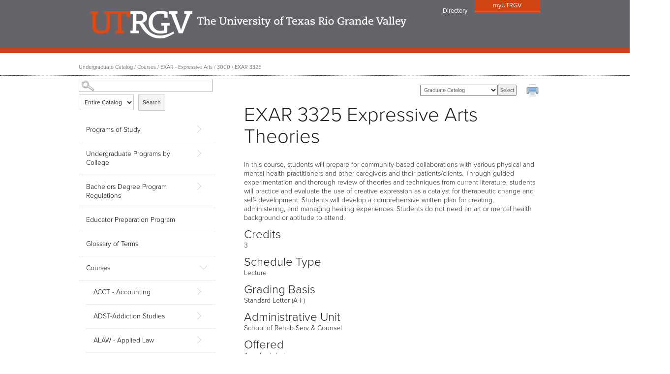

--- FILE ---
content_type: text/html
request_url: https://utrgv.smartcatalogiq.com/en/2023-2024/undergraduate-catalog/courses/exar-expressive-arts/3000/exar-3325/
body_size: 61255
content:

<!DOCTYPE html PUBLIC "-//W3C//DTD XHTML 1.0 Transitional//EN" "http://www.w3.org/TR/xhtml1/DTD/xhtml1-transitional.dtd">
<html xml:lang="en" xmlns="http://www.w3.org/1999/xhtml" lang="en">
<head><meta http-equiv="Cache-Control" content="no-cache" /><title>
	University of Texas Rio Grande Valley - EXAR3325
</title><meta http-equiv="X-UA-Compatible" content="IE=Edge,chrome=1" /><meta http-equiv="Content-Type" content="text/html; charset=UTF-8" /><script type="text/javascript">window.NREUM||(NREUM={});NREUM.info = {"beacon":"bam.nr-data.net","errorBeacon":"bam.nr-data.net","licenseKey":"NRJS-8e849bdf63c6884f6ef","applicationID":"1359705662","transactionName":"Y1NQZhdQC0cHU0ZfCVoZc2E1HglVH19HQhUbWlNLCkQRR0lFXF8QUURBWxFIRVsAEEZTHlVFEkAMXkVTFFFcUgMUQFNeCVQcGxNEQFEQR0JTXAFQF1AWUVVTSFVFQko=","queueTime":0,"applicationTime":10,"agent":"","atts":""}</script><script type="text/javascript">(window.NREUM||(NREUM={})).init={privacy:{cookies_enabled:true},ajax:{deny_list:["bam.nr-data.net"]},distributed_tracing:{enabled:true}};(window.NREUM||(NREUM={})).loader_config={agentID:"1359996610",accountID:"3058884",trustKey:"3028485",xpid:"VwYCWV5bDBABV1RbAAECUFID",licenseKey:"NRJS-8e849bdf63c6884f6ef",applicationID:"1359705662"};window.NREUM||(NREUM={}),__nr_require=function(t,e,n){function r(n){if(!e[n]){var o=e[n]={exports:{}};t[n][0].call(o.exports,function(e){var o=t[n][1][e];return r(o||e)},o,o.exports)}return e[n].exports}if("function"==typeof __nr_require)return __nr_require;for(var o=0;o<n.length;o++)r(n[o]);return r}({1:[function(t,e,n){function r(t){try{s.console&&console.log(t)}catch(e){}}var o,i=t("ee"),a=t(31),s={};try{o=localStorage.getItem("__nr_flags").split(","),console&&"function"==typeof console.log&&(s.console=!0,o.indexOf("dev")!==-1&&(s.dev=!0),o.indexOf("nr_dev")!==-1&&(s.nrDev=!0))}catch(c){}s.nrDev&&i.on("internal-error",function(t){r(t.stack)}),s.dev&&i.on("fn-err",function(t,e,n){r(n.stack)}),s.dev&&(r("NR AGENT IN DEVELOPMENT MODE"),r("flags: "+a(s,function(t,e){return t}).join(", ")))},{}],2:[function(t,e,n){function r(t,e,n,r,s){try{l?l-=1:o(s||new UncaughtException(t,e,n),!0)}catch(f){try{i("ierr",[f,c.now(),!0])}catch(d){}}return"function"==typeof u&&u.apply(this,a(arguments))}function UncaughtException(t,e,n){this.message=t||"Uncaught error with no additional information",this.sourceURL=e,this.line=n}function o(t,e){var n=e?null:c.now();i("err",[t,n])}var i=t("handle"),a=t(32),s=t("ee"),c=t("loader"),f=t("gos"),u=window.onerror,d=!1,p="nr@seenError";if(!c.disabled){var l=0;c.features.err=!0,t(1),window.onerror=r;try{throw new Error}catch(h){"stack"in h&&(t(14),t(13),"addEventListener"in window&&t(7),c.xhrWrappable&&t(15),d=!0)}s.on("fn-start",function(t,e,n){d&&(l+=1)}),s.on("fn-err",function(t,e,n){d&&!n[p]&&(f(n,p,function(){return!0}),this.thrown=!0,o(n))}),s.on("fn-end",function(){d&&!this.thrown&&l>0&&(l-=1)}),s.on("internal-error",function(t){i("ierr",[t,c.now(),!0])})}},{}],3:[function(t,e,n){var r=t("loader");r.disabled||(r.features.ins=!0)},{}],4:[function(t,e,n){function r(){U++,L=g.hash,this[u]=y.now()}function o(){U--,g.hash!==L&&i(0,!0);var t=y.now();this[h]=~~this[h]+t-this[u],this[d]=t}function i(t,e){E.emit("newURL",[""+g,e])}function a(t,e){t.on(e,function(){this[e]=y.now()})}var s="-start",c="-end",f="-body",u="fn"+s,d="fn"+c,p="cb"+s,l="cb"+c,h="jsTime",m="fetch",v="addEventListener",w=window,g=w.location,y=t("loader");if(w[v]&&y.xhrWrappable&&!y.disabled){var x=t(11),b=t(12),E=t(9),R=t(7),O=t(14),T=t(8),S=t(15),P=t(10),M=t("ee"),C=M.get("tracer"),N=t(23);t(17),y.features.spa=!0;var L,U=0;M.on(u,r),b.on(p,r),P.on(p,r),M.on(d,o),b.on(l,o),P.on(l,o),M.buffer([u,d,"xhr-resolved"]),R.buffer([u]),O.buffer(["setTimeout"+c,"clearTimeout"+s,u]),S.buffer([u,"new-xhr","send-xhr"+s]),T.buffer([m+s,m+"-done",m+f+s,m+f+c]),E.buffer(["newURL"]),x.buffer([u]),b.buffer(["propagate",p,l,"executor-err","resolve"+s]),C.buffer([u,"no-"+u]),P.buffer(["new-jsonp","cb-start","jsonp-error","jsonp-end"]),a(T,m+s),a(T,m+"-done"),a(P,"new-jsonp"),a(P,"jsonp-end"),a(P,"cb-start"),E.on("pushState-end",i),E.on("replaceState-end",i),w[v]("hashchange",i,N(!0)),w[v]("load",i,N(!0)),w[v]("popstate",function(){i(0,U>1)},N(!0))}},{}],5:[function(t,e,n){function r(){var t=new PerformanceObserver(function(t,e){var n=t.getEntries();s(v,[n])});try{t.observe({entryTypes:["resource"]})}catch(e){}}function o(t){if(s(v,[window.performance.getEntriesByType(w)]),window.performance["c"+p])try{window.performance[h](m,o,!1)}catch(t){}else try{window.performance[h]("webkit"+m,o,!1)}catch(t){}}function i(t){}if(window.performance&&window.performance.timing&&window.performance.getEntriesByType){var a=t("ee"),s=t("handle"),c=t(14),f=t(13),u=t(6),d=t(23),p="learResourceTimings",l="addEventListener",h="removeEventListener",m="resourcetimingbufferfull",v="bstResource",w="resource",g="-start",y="-end",x="fn"+g,b="fn"+y,E="bstTimer",R="pushState",O=t("loader");if(!O.disabled){O.features.stn=!0,t(9),"addEventListener"in window&&t(7);var T=NREUM.o.EV;a.on(x,function(t,e){var n=t[0];n instanceof T&&(this.bstStart=O.now())}),a.on(b,function(t,e){var n=t[0];n instanceof T&&s("bst",[n,e,this.bstStart,O.now()])}),c.on(x,function(t,e,n){this.bstStart=O.now(),this.bstType=n}),c.on(b,function(t,e){s(E,[e,this.bstStart,O.now(),this.bstType])}),f.on(x,function(){this.bstStart=O.now()}),f.on(b,function(t,e){s(E,[e,this.bstStart,O.now(),"requestAnimationFrame"])}),a.on(R+g,function(t){this.time=O.now(),this.startPath=location.pathname+location.hash}),a.on(R+y,function(t){s("bstHist",[location.pathname+location.hash,this.startPath,this.time])}),u()?(s(v,[window.performance.getEntriesByType("resource")]),r()):l in window.performance&&(window.performance["c"+p]?window.performance[l](m,o,d(!1)):window.performance[l]("webkit"+m,o,d(!1))),document[l]("scroll",i,d(!1)),document[l]("keypress",i,d(!1)),document[l]("click",i,d(!1))}}},{}],6:[function(t,e,n){e.exports=function(){return"PerformanceObserver"in window&&"function"==typeof window.PerformanceObserver}},{}],7:[function(t,e,n){function r(t){for(var e=t;e&&!e.hasOwnProperty(u);)e=Object.getPrototypeOf(e);e&&o(e)}function o(t){s.inPlace(t,[u,d],"-",i)}function i(t,e){return t[1]}var a=t("ee").get("events"),s=t("wrap-function")(a,!0),c=t("gos"),f=XMLHttpRequest,u="addEventListener",d="removeEventListener";e.exports=a,"getPrototypeOf"in Object?(r(document),r(window),r(f.prototype)):f.prototype.hasOwnProperty(u)&&(o(window),o(f.prototype)),a.on(u+"-start",function(t,e){var n=t[1];if(null!==n&&("function"==typeof n||"object"==typeof n)){var r=c(n,"nr@wrapped",function(){function t(){if("function"==typeof n.handleEvent)return n.handleEvent.apply(n,arguments)}var e={object:t,"function":n}[typeof n];return e?s(e,"fn-",null,e.name||"anonymous"):n});this.wrapped=t[1]=r}}),a.on(d+"-start",function(t){t[1]=this.wrapped||t[1]})},{}],8:[function(t,e,n){function r(t,e,n){var r=t[e];"function"==typeof r&&(t[e]=function(){var t=i(arguments),e={};o.emit(n+"before-start",[t],e);var a;e[m]&&e[m].dt&&(a=e[m].dt);var s=r.apply(this,t);return o.emit(n+"start",[t,a],s),s.then(function(t){return o.emit(n+"end",[null,t],s),t},function(t){throw o.emit(n+"end",[t],s),t})})}var o=t("ee").get("fetch"),i=t(32),a=t(31);e.exports=o;var s=window,c="fetch-",f=c+"body-",u=["arrayBuffer","blob","json","text","formData"],d=s.Request,p=s.Response,l=s.fetch,h="prototype",m="nr@context";d&&p&&l&&(a(u,function(t,e){r(d[h],e,f),r(p[h],e,f)}),r(s,"fetch",c),o.on(c+"end",function(t,e){var n=this;if(e){var r=e.headers.get("content-length");null!==r&&(n.rxSize=r),o.emit(c+"done",[null,e],n)}else o.emit(c+"done",[t],n)}))},{}],9:[function(t,e,n){var r=t("ee").get("history"),o=t("wrap-function")(r);e.exports=r;var i=window.history&&window.history.constructor&&window.history.constructor.prototype,a=window.history;i&&i.pushState&&i.replaceState&&(a=i),o.inPlace(a,["pushState","replaceState"],"-")},{}],10:[function(t,e,n){function r(t){function e(){f.emit("jsonp-end",[],l),t.removeEventListener("load",e,c(!1)),t.removeEventListener("error",n,c(!1))}function n(){f.emit("jsonp-error",[],l),f.emit("jsonp-end",[],l),t.removeEventListener("load",e,c(!1)),t.removeEventListener("error",n,c(!1))}var r=t&&"string"==typeof t.nodeName&&"script"===t.nodeName.toLowerCase();if(r){var o="function"==typeof t.addEventListener;if(o){var a=i(t.src);if(a){var d=s(a),p="function"==typeof d.parent[d.key];if(p){var l={};u.inPlace(d.parent,[d.key],"cb-",l),t.addEventListener("load",e,c(!1)),t.addEventListener("error",n,c(!1)),f.emit("new-jsonp",[t.src],l)}}}}}function o(){return"addEventListener"in window}function i(t){var e=t.match(d);return e?e[1]:null}function a(t,e){var n=t.match(l),r=n[1],o=n[3];return o?a(o,e[r]):e[r]}function s(t){var e=t.match(p);return e&&e.length>=3?{key:e[2],parent:a(e[1],window)}:{key:t,parent:window}}var c=t(23),f=t("ee").get("jsonp"),u=t("wrap-function")(f);if(e.exports=f,o()){var d=/[?&](?:callback|cb)=([^&#]+)/,p=/(.*)\.([^.]+)/,l=/^(\w+)(\.|$)(.*)$/,h=["appendChild","insertBefore","replaceChild"];Node&&Node.prototype&&Node.prototype.appendChild?u.inPlace(Node.prototype,h,"dom-"):(u.inPlace(HTMLElement.prototype,h,"dom-"),u.inPlace(HTMLHeadElement.prototype,h,"dom-"),u.inPlace(HTMLBodyElement.prototype,h,"dom-")),f.on("dom-start",function(t){r(t[0])})}},{}],11:[function(t,e,n){var r=t("ee").get("mutation"),o=t("wrap-function")(r),i=NREUM.o.MO;e.exports=r,i&&(window.MutationObserver=function(t){return this instanceof i?new i(o(t,"fn-")):i.apply(this,arguments)},MutationObserver.prototype=i.prototype)},{}],12:[function(t,e,n){function r(t){var e=i.context(),n=s(t,"executor-",e,null,!1),r=new f(n);return i.context(r).getCtx=function(){return e},r}var o=t("wrap-function"),i=t("ee").get("promise"),a=t("ee").getOrSetContext,s=o(i),c=t(31),f=NREUM.o.PR;e.exports=i,f&&(window.Promise=r,["all","race"].forEach(function(t){var e=f[t];f[t]=function(n){function r(t){return function(){i.emit("propagate",[null,!o],a,!1,!1),o=o||!t}}var o=!1;c(n,function(e,n){Promise.resolve(n).then(r("all"===t),r(!1))});var a=e.apply(f,arguments),s=f.resolve(a);return s}}),["resolve","reject"].forEach(function(t){var e=f[t];f[t]=function(t){var n=e.apply(f,arguments);return t!==n&&i.emit("propagate",[t,!0],n,!1,!1),n}}),f.prototype["catch"]=function(t){return this.then(null,t)},f.prototype=Object.create(f.prototype,{constructor:{value:r}}),c(Object.getOwnPropertyNames(f),function(t,e){try{r[e]=f[e]}catch(n){}}),o.wrapInPlace(f.prototype,"then",function(t){return function(){var e=this,n=o.argsToArray.apply(this,arguments),r=a(e);r.promise=e,n[0]=s(n[0],"cb-",r,null,!1),n[1]=s(n[1],"cb-",r,null,!1);var c=t.apply(this,n);return r.nextPromise=c,i.emit("propagate",[e,!0],c,!1,!1),c}}),i.on("executor-start",function(t){t[0]=s(t[0],"resolve-",this,null,!1),t[1]=s(t[1],"resolve-",this,null,!1)}),i.on("executor-err",function(t,e,n){t[1](n)}),i.on("cb-end",function(t,e,n){i.emit("propagate",[n,!0],this.nextPromise,!1,!1)}),i.on("propagate",function(t,e,n){this.getCtx&&!e||(this.getCtx=function(){if(t instanceof Promise)var e=i.context(t);return e&&e.getCtx?e.getCtx():this})}),r.toString=function(){return""+f})},{}],13:[function(t,e,n){var r=t("ee").get("raf"),o=t("wrap-function")(r),i="equestAnimationFrame";e.exports=r,o.inPlace(window,["r"+i,"mozR"+i,"webkitR"+i,"msR"+i],"raf-"),r.on("raf-start",function(t){t[0]=o(t[0],"fn-")})},{}],14:[function(t,e,n){function r(t,e,n){t[0]=a(t[0],"fn-",null,n)}function o(t,e,n){this.method=n,this.timerDuration=isNaN(t[1])?0:+t[1],t[0]=a(t[0],"fn-",this,n)}var i=t("ee").get("timer"),a=t("wrap-function")(i),s="setTimeout",c="setInterval",f="clearTimeout",u="-start",d="-";e.exports=i,a.inPlace(window,[s,"setImmediate"],s+d),a.inPlace(window,[c],c+d),a.inPlace(window,[f,"clearImmediate"],f+d),i.on(c+u,r),i.on(s+u,o)},{}],15:[function(t,e,n){function r(t,e){d.inPlace(e,["onreadystatechange"],"fn-",s)}function o(){var t=this,e=u.context(t);t.readyState>3&&!e.resolved&&(e.resolved=!0,u.emit("xhr-resolved",[],t)),d.inPlace(t,y,"fn-",s)}function i(t){x.push(t),m&&(E?E.then(a):w?w(a):(R=-R,O.data=R))}function a(){for(var t=0;t<x.length;t++)r([],x[t]);x.length&&(x=[])}function s(t,e){return e}function c(t,e){for(var n in t)e[n]=t[n];return e}t(7);var f=t("ee"),u=f.get("xhr"),d=t("wrap-function")(u),p=t(23),l=NREUM.o,h=l.XHR,m=l.MO,v=l.PR,w=l.SI,g="readystatechange",y=["onload","onerror","onabort","onloadstart","onloadend","onprogress","ontimeout"],x=[];e.exports=u;var b=window.XMLHttpRequest=function(t){var e=new h(t);try{u.emit("new-xhr",[e],e),e.addEventListener(g,o,p(!1))}catch(n){try{u.emit("internal-error",[n])}catch(r){}}return e};if(c(h,b),b.prototype=h.prototype,d.inPlace(b.prototype,["open","send"],"-xhr-",s),u.on("send-xhr-start",function(t,e){r(t,e),i(e)}),u.on("open-xhr-start",r),m){var E=v&&v.resolve();if(!w&&!v){var R=1,O=document.createTextNode(R);new m(a).observe(O,{characterData:!0})}}else f.on("fn-end",function(t){t[0]&&t[0].type===g||a()})},{}],16:[function(t,e,n){function r(t){if(!s(t))return null;var e=window.NREUM;if(!e.loader_config)return null;var n=(e.loader_config.accountID||"").toString()||null,r=(e.loader_config.agentID||"").toString()||null,f=(e.loader_config.trustKey||"").toString()||null;if(!n||!r)return null;var h=l.generateSpanId(),m=l.generateTraceId(),v=Date.now(),w={spanId:h,traceId:m,timestamp:v};return(t.sameOrigin||c(t)&&p())&&(w.traceContextParentHeader=o(h,m),w.traceContextStateHeader=i(h,v,n,r,f)),(t.sameOrigin&&!u()||!t.sameOrigin&&c(t)&&d())&&(w.newrelicHeader=a(h,m,v,n,r,f)),w}function o(t,e){return"00-"+e+"-"+t+"-01"}function i(t,e,n,r,o){var i=0,a="",s=1,c="",f="";return o+"@nr="+i+"-"+s+"-"+n+"-"+r+"-"+t+"-"+a+"-"+c+"-"+f+"-"+e}function a(t,e,n,r,o,i){var a="btoa"in window&&"function"==typeof window.btoa;if(!a)return null;var s={v:[0,1],d:{ty:"Browser",ac:r,ap:o,id:t,tr:e,ti:n}};return i&&r!==i&&(s.d.tk=i),btoa(JSON.stringify(s))}function s(t){return f()&&c(t)}function c(t){var e=!1,n={};if("init"in NREUM&&"distributed_tracing"in NREUM.init&&(n=NREUM.init.distributed_tracing),t.sameOrigin)e=!0;else if(n.allowed_origins instanceof Array)for(var r=0;r<n.allowed_origins.length;r++){var o=h(n.allowed_origins[r]);if(t.hostname===o.hostname&&t.protocol===o.protocol&&t.port===o.port){e=!0;break}}return e}function f(){return"init"in NREUM&&"distributed_tracing"in NREUM.init&&!!NREUM.init.distributed_tracing.enabled}function u(){return"init"in NREUM&&"distributed_tracing"in NREUM.init&&!!NREUM.init.distributed_tracing.exclude_newrelic_header}function d(){return"init"in NREUM&&"distributed_tracing"in NREUM.init&&NREUM.init.distributed_tracing.cors_use_newrelic_header!==!1}function p(){return"init"in NREUM&&"distributed_tracing"in NREUM.init&&!!NREUM.init.distributed_tracing.cors_use_tracecontext_headers}var l=t(28),h=t(18);e.exports={generateTracePayload:r,shouldGenerateTrace:s}},{}],17:[function(t,e,n){function r(t){var e=this.params,n=this.metrics;if(!this.ended){this.ended=!0;for(var r=0;r<p;r++)t.removeEventListener(d[r],this.listener,!1);return e.protocol&&"data"===e.protocol?void g("Ajax/DataUrl/Excluded"):void(e.aborted||(n.duration=a.now()-this.startTime,this.loadCaptureCalled||4!==t.readyState?null==e.status&&(e.status=0):i(this,t),n.cbTime=this.cbTime,s("xhr",[e,n,this.startTime,this.endTime,"xhr"],this)))}}function o(t,e){var n=c(e),r=t.params;r.hostname=n.hostname,r.port=n.port,r.protocol=n.protocol,r.host=n.hostname+":"+n.port,r.pathname=n.pathname,t.parsedOrigin=n,t.sameOrigin=n.sameOrigin}function i(t,e){t.params.status=e.status;var n=v(e,t.lastSize);if(n&&(t.metrics.rxSize=n),t.sameOrigin){var r=e.getResponseHeader("X-NewRelic-App-Data");r&&(t.params.cat=r.split(", ").pop())}t.loadCaptureCalled=!0}var a=t("loader");if(a.xhrWrappable&&!a.disabled){var s=t("handle"),c=t(18),f=t(16).generateTracePayload,u=t("ee"),d=["load","error","abort","timeout"],p=d.length,l=t("id"),h=t(24),m=t(22),v=t(19),w=t(23),g=t(25).recordSupportability,y=NREUM.o.REQ,x=window.XMLHttpRequest;a.features.xhr=!0,t(15),t(8),u.on("new-xhr",function(t){var e=this;e.totalCbs=0,e.called=0,e.cbTime=0,e.end=r,e.ended=!1,e.xhrGuids={},e.lastSize=null,e.loadCaptureCalled=!1,e.params=this.params||{},e.metrics=this.metrics||{},t.addEventListener("load",function(n){i(e,t)},w(!1)),h&&(h>34||h<10)||t.addEventListener("progress",function(t){e.lastSize=t.loaded},w(!1))}),u.on("open-xhr-start",function(t){this.params={method:t[0]},o(this,t[1]),this.metrics={}}),u.on("open-xhr-end",function(t,e){"loader_config"in NREUM&&"xpid"in NREUM.loader_config&&this.sameOrigin&&e.setRequestHeader("X-NewRelic-ID",NREUM.loader_config.xpid);var n=f(this.parsedOrigin);if(n){var r=!1;n.newrelicHeader&&(e.setRequestHeader("newrelic",n.newrelicHeader),r=!0),n.traceContextParentHeader&&(e.setRequestHeader("traceparent",n.traceContextParentHeader),n.traceContextStateHeader&&e.setRequestHeader("tracestate",n.traceContextStateHeader),r=!0),r&&(this.dt=n)}}),u.on("send-xhr-start",function(t,e){var n=this.metrics,r=t[0],o=this;if(n&&r){var i=m(r);i&&(n.txSize=i)}this.startTime=a.now(),this.listener=function(t){try{"abort"!==t.type||o.loadCaptureCalled||(o.params.aborted=!0),("load"!==t.type||o.called===o.totalCbs&&(o.onloadCalled||"function"!=typeof e.onload))&&o.end(e)}catch(n){try{u.emit("internal-error",[n])}catch(r){}}};for(var s=0;s<p;s++)e.addEventListener(d[s],this.listener,w(!1))}),u.on("xhr-cb-time",function(t,e,n){this.cbTime+=t,e?this.onloadCalled=!0:this.called+=1,this.called!==this.totalCbs||!this.onloadCalled&&"function"==typeof n.onload||this.end(n)}),u.on("xhr-load-added",function(t,e){var n=""+l(t)+!!e;this.xhrGuids&&!this.xhrGuids[n]&&(this.xhrGuids[n]=!0,this.totalCbs+=1)}),u.on("xhr-load-removed",function(t,e){var n=""+l(t)+!!e;this.xhrGuids&&this.xhrGuids[n]&&(delete this.xhrGuids[n],this.totalCbs-=1)}),u.on("xhr-resolved",function(){this.endTime=a.now()}),u.on("addEventListener-end",function(t,e){e instanceof x&&"load"===t[0]&&u.emit("xhr-load-added",[t[1],t[2]],e)}),u.on("removeEventListener-end",function(t,e){e instanceof x&&"load"===t[0]&&u.emit("xhr-load-removed",[t[1],t[2]],e)}),u.on("fn-start",function(t,e,n){e instanceof x&&("onload"===n&&(this.onload=!0),("load"===(t[0]&&t[0].type)||this.onload)&&(this.xhrCbStart=a.now()))}),u.on("fn-end",function(t,e){this.xhrCbStart&&u.emit("xhr-cb-time",[a.now()-this.xhrCbStart,this.onload,e],e)}),u.on("fetch-before-start",function(t){function e(t,e){var n=!1;return e.newrelicHeader&&(t.set("newrelic",e.newrelicHeader),n=!0),e.traceContextParentHeader&&(t.set("traceparent",e.traceContextParentHeader),e.traceContextStateHeader&&t.set("tracestate",e.traceContextStateHeader),n=!0),n}var n,r=t[1]||{};"string"==typeof t[0]?n=t[0]:t[0]&&t[0].url?n=t[0].url:window.URL&&t[0]&&t[0]instanceof URL&&(n=t[0].href),n&&(this.parsedOrigin=c(n),this.sameOrigin=this.parsedOrigin.sameOrigin);var o=f(this.parsedOrigin);if(o&&(o.newrelicHeader||o.traceContextParentHeader))if("string"==typeof t[0]||window.URL&&t[0]&&t[0]instanceof URL){var i={};for(var a in r)i[a]=r[a];i.headers=new Headers(r.headers||{}),e(i.headers,o)&&(this.dt=o),t.length>1?t[1]=i:t.push(i)}else t[0]&&t[0].headers&&e(t[0].headers,o)&&(this.dt=o)}),u.on("fetch-start",function(t,e){this.params={},this.metrics={},this.startTime=a.now(),this.dt=e,t.length>=1&&(this.target=t[0]),t.length>=2&&(this.opts=t[1]);var n,r=this.opts||{},i=this.target;if("string"==typeof i?n=i:"object"==typeof i&&i instanceof y?n=i.url:window.URL&&"object"==typeof i&&i instanceof URL&&(n=i.href),o(this,n),"data"!==this.params.protocol){var s=(""+(i&&i instanceof y&&i.method||r.method||"GET")).toUpperCase();this.params.method=s,this.txSize=m(r.body)||0}}),u.on("fetch-done",function(t,e){if(this.endTime=a.now(),this.params||(this.params={}),"data"===this.params.protocol)return void g("Ajax/DataUrl/Excluded");this.params.status=e?e.status:0;var n;"string"==typeof this.rxSize&&this.rxSize.length>0&&(n=+this.rxSize);var r={txSize:this.txSize,rxSize:n,duration:a.now()-this.startTime};s("xhr",[this.params,r,this.startTime,this.endTime,"fetch"],this)})}},{}],18:[function(t,e,n){var r={};e.exports=function(t){if(t in r)return r[t];if(0===(t||"").indexOf("data:"))return{protocol:"data"};var e=document.createElement("a"),n=window.location,o={};e.href=t,o.port=e.port;var i=e.href.split("://");!o.port&&i[1]&&(o.port=i[1].split("/")[0].split("@").pop().split(":")[1]),o.port&&"0"!==o.port||(o.port="https"===i[0]?"443":"80"),o.hostname=e.hostname||n.hostname,o.pathname=e.pathname,o.protocol=i[0],"/"!==o.pathname.charAt(0)&&(o.pathname="/"+o.pathname);var a=!e.protocol||":"===e.protocol||e.protocol===n.protocol,s=e.hostname===document.domain&&e.port===n.port;return o.sameOrigin=a&&(!e.hostname||s),"/"===o.pathname&&(r[t]=o),o}},{}],19:[function(t,e,n){function r(t,e){var n=t.responseType;return"json"===n&&null!==e?e:"arraybuffer"===n||"blob"===n||"json"===n?o(t.response):"text"===n||""===n||void 0===n?o(t.responseText):void 0}var o=t(22);e.exports=r},{}],20:[function(t,e,n){function r(){}function o(t,e,n,r){return function(){return u.recordSupportability("API/"+e+"/called"),i(t+e,[f.now()].concat(s(arguments)),n?null:this,r),n?void 0:this}}var i=t("handle"),a=t(31),s=t(32),c=t("ee").get("tracer"),f=t("loader"),u=t(25),d=NREUM;"undefined"==typeof window.newrelic&&(newrelic=d);var p=["setPageViewName","setCustomAttribute","setErrorHandler","finished","addToTrace","inlineHit","addRelease"],l="api-",h=l+"ixn-";a(p,function(t,e){d[e]=o(l,e,!0,"api")}),d.addPageAction=o(l,"addPageAction",!0),d.setCurrentRouteName=o(l,"routeName",!0),e.exports=newrelic,d.interaction=function(){return(new r).get()};var m=r.prototype={createTracer:function(t,e){var n={},r=this,o="function"==typeof e;return i(h+"tracer",[f.now(),t,n],r),function(){if(c.emit((o?"":"no-")+"fn-start",[f.now(),r,o],n),o)try{return e.apply(this,arguments)}catch(t){throw c.emit("fn-err",[arguments,this,t],n),t}finally{c.emit("fn-end",[f.now()],n)}}}};a("actionText,setName,setAttribute,save,ignore,onEnd,getContext,end,get".split(","),function(t,e){m[e]=o(h,e)}),newrelic.noticeError=function(t,e){"string"==typeof t&&(t=new Error(t)),u.recordSupportability("API/noticeError/called"),i("err",[t,f.now(),!1,e])}},{}],21:[function(t,e,n){function r(t){if(NREUM.init){for(var e=NREUM.init,n=t.split("."),r=0;r<n.length-1;r++)if(e=e[n[r]],"object"!=typeof e)return;return e=e[n[n.length-1]]}}e.exports={getConfiguration:r}},{}],22:[function(t,e,n){e.exports=function(t){if("string"==typeof t&&t.length)return t.length;if("object"==typeof t){if("undefined"!=typeof ArrayBuffer&&t instanceof ArrayBuffer&&t.byteLength)return t.byteLength;if("undefined"!=typeof Blob&&t instanceof Blob&&t.size)return t.size;if(!("undefined"!=typeof FormData&&t instanceof FormData))try{return JSON.stringify(t).length}catch(e){return}}}},{}],23:[function(t,e,n){var r=!1;try{var o=Object.defineProperty({},"passive",{get:function(){r=!0}});window.addEventListener("testPassive",null,o),window.removeEventListener("testPassive",null,o)}catch(i){}e.exports=function(t){return r?{passive:!0,capture:!!t}:!!t}},{}],24:[function(t,e,n){var r=0,o=navigator.userAgent.match(/Firefox[\/\s](\d+\.\d+)/);o&&(r=+o[1]),e.exports=r},{}],25:[function(t,e,n){function r(t,e){var n=[a,t,{name:t},e];return i("storeMetric",n,null,"api"),n}function o(t,e){var n=[s,t,{name:t},e];return i("storeEventMetrics",n,null,"api"),n}var i=t("handle"),a="sm",s="cm";e.exports={constants:{SUPPORTABILITY_METRIC:a,CUSTOM_METRIC:s},recordSupportability:r,recordCustom:o}},{}],26:[function(t,e,n){function r(){return s.exists&&performance.now?Math.round(performance.now()):(i=Math.max((new Date).getTime(),i))-a}function o(){return i}var i=(new Date).getTime(),a=i,s=t(33);e.exports=r,e.exports.offset=a,e.exports.getLastTimestamp=o},{}],27:[function(t,e,n){function r(t,e){var n=t.getEntries();n.forEach(function(t){"first-paint"===t.name?l("timing",["fp",Math.floor(t.startTime)]):"first-contentful-paint"===t.name&&l("timing",["fcp",Math.floor(t.startTime)])})}function o(t,e){var n=t.getEntries();if(n.length>0){var r=n[n.length-1];if(f&&f<r.startTime)return;var o=[r],i=a({});i&&o.push(i),l("lcp",o)}}function i(t){t.getEntries().forEach(function(t){t.hadRecentInput||l("cls",[t])})}function a(t){var e=navigator.connection||navigator.mozConnection||navigator.webkitConnection;if(e)return e.type&&(t["net-type"]=e.type),e.effectiveType&&(t["net-etype"]=e.effectiveType),e.rtt&&(t["net-rtt"]=e.rtt),e.downlink&&(t["net-dlink"]=e.downlink),t}function s(t){if(t instanceof w&&!y){var e=Math.round(t.timeStamp),n={type:t.type};a(n),e<=h.now()?n.fid=h.now()-e:e>h.offset&&e<=Date.now()?(e-=h.offset,n.fid=h.now()-e):e=h.now(),y=!0,l("timing",["fi",e,n])}}function c(t){"hidden"===t&&(f=h.now(),l("pageHide",[f]))}if(!("init"in NREUM&&"page_view_timing"in NREUM.init&&"enabled"in NREUM.init.page_view_timing&&NREUM.init.page_view_timing.enabled===!1)){var f,u,d,p,l=t("handle"),h=t("loader"),m=t(30),v=t(23),w=NREUM.o.EV;if("PerformanceObserver"in window&&"function"==typeof window.PerformanceObserver){u=new PerformanceObserver(r);try{u.observe({entryTypes:["paint"]})}catch(g){}d=new PerformanceObserver(o);try{d.observe({entryTypes:["largest-contentful-paint"]})}catch(g){}p=new PerformanceObserver(i);try{p.observe({type:"layout-shift",buffered:!0})}catch(g){}}if("addEventListener"in document){var y=!1,x=["click","keydown","mousedown","pointerdown","touchstart"];x.forEach(function(t){document.addEventListener(t,s,v(!1))})}m(c)}},{}],28:[function(t,e,n){function r(){function t(){return e?15&e[n++]:16*Math.random()|0}var e=null,n=0,r=window.crypto||window.msCrypto;r&&r.getRandomValues&&(e=r.getRandomValues(new Uint8Array(31)));for(var o,i="xxxxxxxx-xxxx-4xxx-yxxx-xxxxxxxxxxxx",a="",s=0;s<i.length;s++)o=i[s],"x"===o?a+=t().toString(16):"y"===o?(o=3&t()|8,a+=o.toString(16)):a+=o;return a}function o(){return a(16)}function i(){return a(32)}function a(t){function e(){return n?15&n[r++]:16*Math.random()|0}var n=null,r=0,o=window.crypto||window.msCrypto;o&&o.getRandomValues&&Uint8Array&&(n=o.getRandomValues(new Uint8Array(t)));for(var i=[],a=0;a<t;a++)i.push(e().toString(16));return i.join("")}e.exports={generateUuid:r,generateSpanId:o,generateTraceId:i}},{}],29:[function(t,e,n){function r(t,e){if(!o)return!1;if(t!==o)return!1;if(!e)return!0;if(!i)return!1;for(var n=i.split("."),r=e.split("."),a=0;a<r.length;a++)if(r[a]!==n[a])return!1;return!0}var o=null,i=null,a=/Version\/(\S+)\s+Safari/;if(navigator.userAgent){var s=navigator.userAgent,c=s.match(a);c&&s.indexOf("Chrome")===-1&&s.indexOf("Chromium")===-1&&(o="Safari",i=c[1])}e.exports={agent:o,version:i,match:r}},{}],30:[function(t,e,n){function r(t){function e(){t(s&&document[s]?document[s]:document[i]?"hidden":"visible")}"addEventListener"in document&&a&&document.addEventListener(a,e,o(!1))}var o=t(23);e.exports=r;var i,a,s;"undefined"!=typeof document.hidden?(i="hidden",a="visibilitychange",s="visibilityState"):"undefined"!=typeof document.msHidden?(i="msHidden",a="msvisibilitychange"):"undefined"!=typeof document.webkitHidden&&(i="webkitHidden",a="webkitvisibilitychange",s="webkitVisibilityState")},{}],31:[function(t,e,n){function r(t,e){var n=[],r="",i=0;for(r in t)o.call(t,r)&&(n[i]=e(r,t[r]),i+=1);return n}var o=Object.prototype.hasOwnProperty;e.exports=r},{}],32:[function(t,e,n){function r(t,e,n){e||(e=0),"undefined"==typeof n&&(n=t?t.length:0);for(var r=-1,o=n-e||0,i=Array(o<0?0:o);++r<o;)i[r]=t[e+r];return i}e.exports=r},{}],33:[function(t,e,n){e.exports={exists:"undefined"!=typeof window.performance&&window.performance.timing&&"undefined"!=typeof window.performance.timing.navigationStart}},{}],ee:[function(t,e,n){function r(){}function o(t){function e(t){return t&&t instanceof r?t:t?f(t,c,a):a()}function n(n,r,o,i,a){if(a!==!1&&(a=!0),!l.aborted||i){t&&a&&t(n,r,o);for(var s=e(o),c=m(n),f=c.length,u=0;u<f;u++)c[u].apply(s,r);var p=d[y[n]];return p&&p.push([x,n,r,s]),s}}function i(t,e){g[t]=m(t).concat(e)}function h(t,e){var n=g[t];if(n)for(var r=0;r<n.length;r++)n[r]===e&&n.splice(r,1)}function m(t){return g[t]||[]}function v(t){return p[t]=p[t]||o(n)}function w(t,e){l.aborted||u(t,function(t,n){e=e||"feature",y[n]=e,e in d||(d[e]=[])})}var g={},y={},x={on:i,addEventListener:i,removeEventListener:h,emit:n,get:v,listeners:m,context:e,buffer:w,abort:s,aborted:!1};return x}function i(t){return f(t,c,a)}function a(){return new r}function s(){(d.api||d.feature)&&(l.aborted=!0,d=l.backlog={})}var c="nr@context",f=t("gos"),u=t(31),d={},p={},l=e.exports=o();e.exports.getOrSetContext=i,l.backlog=d},{}],gos:[function(t,e,n){function r(t,e,n){if(o.call(t,e))return t[e];var r=n();if(Object.defineProperty&&Object.keys)try{return Object.defineProperty(t,e,{value:r,writable:!0,enumerable:!1}),r}catch(i){}return t[e]=r,r}var o=Object.prototype.hasOwnProperty;e.exports=r},{}],handle:[function(t,e,n){function r(t,e,n,r){o.buffer([t],r),o.emit(t,e,n)}var o=t("ee").get("handle");e.exports=r,r.ee=o},{}],id:[function(t,e,n){function r(t){var e=typeof t;return!t||"object"!==e&&"function"!==e?-1:t===window?0:a(t,i,function(){return o++})}var o=1,i="nr@id",a=t("gos");e.exports=r},{}],loader:[function(t,e,n){function r(){if(!T++){var t=O.info=NREUM.info,e=m.getElementsByTagName("script")[0];if(setTimeout(f.abort,3e4),!(t&&t.licenseKey&&t.applicationID&&e))return f.abort();c(E,function(e,n){t[e]||(t[e]=n)});var n=a();s("mark",["onload",n+O.offset],null,"api"),s("timing",["load",n]);var r=m.createElement("script");0===t.agent.indexOf("http://")||0===t.agent.indexOf("https://")?r.src=t.agent:r.src=l+"://"+t.agent,e.parentNode.insertBefore(r,e)}}function o(){"complete"===m.readyState&&i()}function i(){s("mark",["domContent",a()+O.offset],null,"api")}var a=t(26),s=t("handle"),c=t(31),f=t("ee"),u=t(29),d=t(21),p=t(23),l=d.getConfiguration("ssl")===!1?"http":"https",h=window,m=h.document,v="addEventListener",w="attachEvent",g=h.XMLHttpRequest,y=g&&g.prototype,x=!1;NREUM.o={ST:setTimeout,SI:h.setImmediate,CT:clearTimeout,XHR:g,REQ:h.Request,EV:h.Event,PR:h.Promise,MO:h.MutationObserver};var b=""+location,E={beacon:"bam.nr-data.net",errorBeacon:"bam.nr-data.net",agent:"js-agent.newrelic.com/nr-spa-1216.min.js"},R=g&&y&&y[v]&&!/CriOS/.test(navigator.userAgent),O=e.exports={offset:a.getLastTimestamp(),now:a,origin:b,features:{},xhrWrappable:R,userAgent:u,disabled:x};if(!x){t(20),t(27),m[v]?(m[v]("DOMContentLoaded",i,p(!1)),h[v]("load",r,p(!1))):(m[w]("onreadystatechange",o),h[w]("onload",r)),s("mark",["firstbyte",a.getLastTimestamp()],null,"api");var T=0}},{}],"wrap-function":[function(t,e,n){function r(t,e){function n(e,n,r,c,f){function nrWrapper(){var i,a,u,p;try{a=this,i=d(arguments),u="function"==typeof r?r(i,a):r||{}}catch(l){o([l,"",[i,a,c],u],t)}s(n+"start",[i,a,c],u,f);try{return p=e.apply(a,i)}catch(h){throw s(n+"err",[i,a,h],u,f),h}finally{s(n+"end",[i,a,p],u,f)}}return a(e)?e:(n||(n=""),nrWrapper[p]=e,i(e,nrWrapper,t),nrWrapper)}function r(t,e,r,o,i){r||(r="");var s,c,f,u="-"===r.charAt(0);for(f=0;f<e.length;f++)c=e[f],s=t[c],a(s)||(t[c]=n(s,u?c+r:r,o,c,i))}function s(n,r,i,a){if(!h||e){var s=h;h=!0;try{t.emit(n,r,i,e,a)}catch(c){o([c,n,r,i],t)}h=s}}return t||(t=u),n.inPlace=r,n.flag=p,n}function o(t,e){e||(e=u);try{e.emit("internal-error",t)}catch(n){}}function i(t,e,n){if(Object.defineProperty&&Object.keys)try{var r=Object.keys(t);return r.forEach(function(n){Object.defineProperty(e,n,{get:function(){return t[n]},set:function(e){return t[n]=e,e}})}),e}catch(i){o([i],n)}for(var a in t)l.call(t,a)&&(e[a]=t[a]);return e}function a(t){return!(t&&t instanceof Function&&t.apply&&!t[p])}function s(t,e){var n=e(t);return n[p]=t,i(t,n,u),n}function c(t,e,n){var r=t[e];t[e]=s(r,n)}function f(){for(var t=arguments.length,e=new Array(t),n=0;n<t;++n)e[n]=arguments[n];return e}var u=t("ee"),d=t(32),p="nr@original",l=Object.prototype.hasOwnProperty,h=!1;e.exports=r,e.exports.wrapFunction=s,e.exports.wrapInPlace=c,e.exports.argsToArray=f},{}]},{},["loader",2,17,5,3,4]);</script><meta name="viewport" content="width=device-width, initial-scale=1, minimum-scale=1, user-scalable=no" /><meta http-equiv="cleartype" content="on" /><link rel="shortcut icon" href="/Institutions/University-of-Texas-Rio-Grande-Valley/images/favicon.png" />
	
	<script src="//use.typekit.net/apw6qmm.js"></script>
    <script>try{Typekit.load({ async: true });}catch(e){}</script>   
    <script src="//www.utrgv.edu/_files/js/main.js"></script>
	 
	 <link href="/Institutions/University-of-Texas-Rio-Grande-Valley/styles/nav.css" rel="stylesheet" type="text/css" /><link href="/Institutions/University-of-Texas-Rio-Grande-Valley/styles/styles.css" rel="stylesheet" type="text/css" /><link href="/Institutions/University-of-Texas-Rio-Grande-Valley/styles/UTRGVCustom.css" rel="stylesheet" type="text/css" /><link href="/Institutions/University-of-Texas-Rio-Grande-Valley/styles/print.css" rel="stylesheet" type="text/css" media="print" />
	 
	 <script type="text/javascript" src="https://ajax.googleapis.com/ajax/libs/jquery/1.6.1/jquery.min.js"></script>
     <script type="text/javascript" src="https://ajax.googleapis.com/ajax/libs/jqueryui/1.8.13/jquery-ui.min.js"></script>
	 <script type="text/javascript" src="/scripts/insertHeaderFooter.js"></script>
	 <script type="text/javascript" src="/scripts/treeListCDN.js"></script>
	 <script type="text/javascript" src="/scripts/coursepopup.js"></script>
	 <script type="text/javascript" src="/scripts/queryAwsRedirect.js"></script>
     <script id="csNewRelicScript" type="text/javascript" src="/scripts/newRelicCustom.js" clientid="{3B72FB04-4FB4-4A34-BF58-EB449881190B}"></script>
	 <script type="text/javascript" src="/Institutions/University-of-Texas-Rio-Grande-Valley/scripts/newscript.js"></script>
     <link href="https://ajax.googleapis.com/ajax/libs/jqueryui/1.8.16/themes/smoothness/jquery-ui.css" rel="Stylesheet" type="text/css" /> 
	 
	 <script>
		window.onscroll = function() {scrollFunction()};

		function scrollFunction() {
			if (document.body.scrollTop > 20 || document.documentElement.scrollTop > 20) {
				document.getElementById("myBtn").style.display = "block";
			} else {
				document.getElementById("myBtn").style.display = "none";
			}
		}

		function topFunction() {
			document.body.scrollTop = 0;
			document.documentElement.scrollTop = 0;
		}
	</script>
	 
	 </head>

<body >
	<div id="skiptocontent1"><a id="skip_link" class="skiplink" href="#middle">Skip to main content</a></div>
	<button onclick="topFunction()" id="myBtn" title="Go to top">Top</button>	
		<form method="post" action="/en/2023-2024/undergraduate-catalog/courses/exar-expressive-arts/3000/exar-3325/" id="Form1">
<div class="aspNetHidden">
<input type="hidden" name="__VIEWSTATE" id="__VIEWSTATE" value="X/quPMvDnVHQWLCN+VIKra4UWNORhAzDuWunxZOPun0/is7l/ymTP2GASfi5Qi+CjrGLaz1uHBtpNv+OnTuqdubBRNbLOUzJ1pbuFY2MYXRoz0OM/7BPq49s60QXua+u" />
</div>

<div class="aspNetHidden">

	<input type="hidden" name="__VIEWSTATEGENERATOR" id="__VIEWSTATEGENERATOR" value="556A40D6" />
</div>
			<div id="pagewrapper1">
				<div id="pagewrapper2">
					<!--LOGO AND HEADER LINKS CAN GO HERE-->
					  <div id="scHeaderPlaceholder" data-path="/Institutions/University-of-Texas-Rio-Grande-Valley/includes/header.html"></div>
					  <div id="breadcrumb">
								<p id="breadcrumbs"><a href="/en/2023-2024/undergraduate-catalog">Undergraduate Catalog</a> &gt; <a href="/en/2023-2024/undergraduate-catalog/courses">Courses</a> &gt; <a href="/en/2023-2024/undergraduate-catalog/courses/exar-expressive-arts">EXAR - Expressive Arts</a> &gt; <a href="/en/2023-2024/undergraduate-catalog/courses/exar-expressive-arts/3000">3000</a> &gt; EXAR 3325</p>
							</div><!-- end of breadcrumb -->
					<div id="middle">								
						<!--LEFT NAV-->
						<div id="leftpanel">			
					  
<link href="/css/styles/search.css" rel="stylesheet" type="text/css" />
<script>
    function displayResult() {
        $("#main").html("<p>Loading search results...</p>");
        var protocol = window.location.protocol;
        var searchTerm = $("#leftcolumn_0_txtBxTerm").val();
        var searchURL = protocol + "//iq3.smartcatalogiq.com/?sc_itemid={CBEE1786-86FA-4982-9D55-3E3CBCA583E0}&q=" + searchTerm;
        if ($("#leftcolumn_0_drpSearchType").val() === "programs") {
            searchURL = searchURL + "&f=programs";
        }
        if ($("#leftcolumn_0_drpSearchType").val() === "courses") {
            searchURL = searchURL + "&f=courses";
        }
        getAndInsertResult(searchURL);
        return false;
    }

    function getAndInsertResult(searchURL) {
        $.get(
            searchURL,
            function (data) {
                // Remove any leading whitespaces and blank lines in the search results page to allow jquery to parse it as html
                var maincontent = $(data.replace(/^\s*[\r\n]/gm, '')).find("#main");
                if (!(window.location.hostname.toLowerCase().startsWith("iq"))) {
                    maincontent.find("a").each(function (index) {
                        var href = $(this).attr("href");
                        // Don't alter the element if there is no href attribute
                        if (typeof href !== 'undefined' && href !== false) {
                            // expect search result href to be like "/Catalogs/City-University-of-Seattle/2021-2022/Catalog/Course-Descriptions/CS-Computer-Science/500/CS-570"
                            // OR "/en/Catalogs/City-University-of-Seattle/2021-2022/Catalog/Course-Descriptions/CS-Computer-Science/500/CS-570"
                            var instName = "University-of-Texas-Rio-Grande-Valley";
                            var pathParts = href.split("/");
                            var instPartIndex = pathParts.findIndex(x => x.toLowerCase() === instName.toLowerCase())
                            var replacementPath = "/" + pathParts.slice(instPartIndex + 1).join("/");
                            $(this).attr("href", replacementPath);
                        }
                    });
                }

                var paginationcontent = maincontent.find(".sc-searchPagination");
                paginationcontent.find("a").each(function (index) {
                    var href = $(this).attr("href");
                    if (typeof href !== 'undefined' && href !== false) {
                        // expect search pagination hrefs to be like "/?q=test&page=2"
                        var params = href.replace("?", "&").replace("/", "");
                        var paginatedSearchURL = window.location.protocol + "//iq3.smartcatalogiq.com/?sc_itemid={CBEE1786-86FA-4982-9D55-3E3CBCA583E0}" + params;
                        $(this).click(function(){
                            getAndInsertResult(paginatedSearchURL);
                            return false;
                        });
                    }
                });

                var paginationnavlinks = maincontent.find("a.sc-searchPagination-nav");
                paginationnavlinks.each(function (index) {
                    var href = $(this).attr("href");
                    if (typeof href !== 'undefined' && href !== false) {
                        // expect search pagination hrefs to be like "/?q=test&page=2"
                        var params = href.replace("?", "&").replace("/", "");
                        var paginatedSearchURL = window.location.protocol + "//iq3.smartcatalogiq.com/?sc_itemid={CBEE1786-86FA-4982-9D55-3E3CBCA583E0}" + params;
                        $(this).click(function(){
                            getAndInsertResult(paginatedSearchURL);
                            return false;
                        });
                    }
                });
                $("#main").html(maincontent);
            }
        );
    }

    $(document).ready(function () {
        $('#leftcolumn_0_txtBxTerm').keypress(function (event) {
            var keycode = (event.keyCode ? event.keyCode : event.which);
            if (keycode == '13') {
                event.preventDefault();
                displayResult();
                return false;
            }
        });
    });
</script>

<div id="leftcolumn_0_Panel1">
	<div class="sidebox">
		<div class="hdr">
			<label for="leftcolumn_0_txtBxTerm" id="leftcolumn_0_searchTextLabel">Catalog Search</label>
		</div>
		<div class="sideboxbrdr">
			<input name="leftcolumn_0$txtBxTerm" type="text" id="leftcolumn_0_txtBxTerm">
			<div style="text-indent: -999em;">
				<label for="leftcolumn_0_drpSearchType" id="leftcolumn_0_filterLabel">Search Options</label>
			</div>
			<select name="leftcolumn_0$drpSearchType" id="leftcolumn_0_drpSearchType">
				<option selected="selected" value="">Entire Catalog</option>
				<option value="programs">Programs</option>
				<option value="courses">Courses</option>
			</select>
			<button type="button" name="leftcolumn_0$btnSubmit" id="leftcolumn_0_btnSubmit" onclick="displayResult()">Search</button>
            <div style="display:none;" id="catalogBaseUrl">http://utrgv.smartcatalogiq.com/  https://utrgv.smartcatalogiq.com/</div>
			<div style="display:none;" id="indexId">9ec015ab-0744-440f-aafd-c1f63c598200</div>
			<div style="display:none;" id="searchUrl">https://searchproxy.smartcatalogiq.com/search</div>
			<div style="display:none;" id="itemId">15a901d4-79ab-460d-b254-bd45e8140f38</div>
			<div style="display:none;" id="category">course</div>

		</div>
	</div>
</div>
                <script>
                    $(function () {
                        if (window.location.search.includes('website_preview')) {
                            $('#leftpanel').hide();
                        }
                    });
                </script>
                <div id='navJsonPath' style='display:none;'>/Institutions/University-of-Texas-Rio-Grande-Valley/json/2023-2024/Undergraduate-Catalog-local.json</div><div id='navJsonPathCDN' style='display:none;'>/Institutions/University-of-Texas-Rio-Grande-Valley/json/2023-2024/Undergraduate-Catalog.json</div><div class="sidebox">
	<div class="hdr">
		Contents
	</div>
</div>
						 <div class="toc">
							<ul id="navLocal" class="navLocal">
	<li class="hasChildren"><a href="/en/2023-2024/undergraduate-catalog/programs-of-study">Programs of Study</a></li><li class="hasChildren"><a href="/en/2023-2024/undergraduate-catalog/undergraduate-programs-by-college">Undergraduate Programs by College</a></li><li class="hasChildren"><a href="/en/2023-2024/undergraduate-catalog/bachelors-degree-program-regulations">Bachelors Degree Program Regulations</a></li><li><a href="/en/2023-2024/undergraduate-catalog/educator-preparation-program">Educator Preparation Program</a></li><li><a href="/en/2023-2024/undergraduate-catalog/glossary-of-terms">Glossary of Terms</a></li><li class="hasChildren active"><a href="/en/2023-2024/undergraduate-catalog/courses">Courses</a><ul>
		<li class="hasChildren"><a href="/en/2023-2024/undergraduate-catalog/courses/acct-accounting">ACCT - Accounting</a></li><li class="hasChildren"><a href="/en/2023-2024/undergraduate-catalog/courses/adst-addiction-studies">ADST-Addiction Studies</a></li><li class="hasChildren"><a href="/en/2023-2024/undergraduate-catalog/courses/alaw-applied-law">ALAW - Applied Law</a></li><li class="hasChildren"><a href="/en/2023-2024/undergraduate-catalog/courses/anth-anthropology">ANTH - Anthropology</a></li><li class="hasChildren"><a href="/en/2023-2024/undergraduate-catalog/courses/arab-arabic">ARAB - Arabic</a></li><li class="hasChildren"><a href="/en/2023-2024/undergraduate-catalog/courses/arts-arts">ARTS - Arts</a></li><li class="hasChildren"><a href="/en/2023-2024/undergraduate-catalog/courses/asli-american-sign-lang">ASLI - American Sign Language</a></li><li class="hasChildren"><a href="/en/2023-2024/undergraduate-catalog/courses/astr-astronomy">ASTR - Astronomy</a></li><li class="hasChildren"><a href="/en/2023-2024/undergraduate-catalog/courses/biol-biology">BIOL - Biology</a></li><li class="hasChildren"><a href="/en/2023-2024/undergraduate-catalog/courses/blaw-business-law">BLAW - Business Law</a></li><li class="hasChildren"><a href="/en/2023-2024/undergraduate-catalog/courses/bmed-biomedical-science">BMED - Biomedical Science</a></li><li class="hasChildren"><a href="/en/2023-2024/undergraduate-catalog/courses/cesl-comm-engm-schlr-learn">CESL - Community Engagement Scholarship and Learning</a></li><li class="hasChildren"><a href="/en/2023-2024/undergraduate-catalog/courses/chem-chemistry">CHEM - Chemistry</a></li><li class="hasChildren"><a href="/en/2023-2024/undergraduate-catalog/courses/chin-chinese">CHIN - Chinese</a></li><li class="hasChildren"><a href="/en/2023-2024/undergraduate-catalog/courses/cive-civil-engineering">CIVE - Civil Engineering</a></li><li class="hasChildren"><a href="/en/2023-2024/undergraduate-catalog/courses/clsc-clinical-laboratory-sci">CLSC - Clinical Laboratory Science</a></li><li class="hasChildren"><a href="/en/2023-2024/undergraduate-catalog/courses/comd-communication-disorders">COMD - Communication Disorders</a></li><li class="hasChildren"><a href="/en/2023-2024/undergraduate-catalog/courses/comm-communications">COMM - Communications</a></li><li class="hasChildren"><a href="/en/2023-2024/undergraduate-catalog/courses/crij-criminal-justice">CRIJ - Criminal Justice</a></li><li class="hasChildren"><a href="/en/2023-2024/undergraduate-catalog/courses/csci-computer-science">CSCI - Computer Science</a></li><li class="hasChildren"><a href="/en/2023-2024/undergraduate-catalog/courses/cybi-cyberspace-informatics">CYBI - Cyberspace & Informatics</a></li><li class="hasChildren"><a href="/en/2023-2024/undergraduate-catalog/courses/danc-dance">DANC - Dance</a></li><li class="hasChildren"><a href="/en/2023-2024/undergraduate-catalog/courses/dmei-defense-mfg-engineering">DMEI - Defense Manufacturing Engineering</a></li><li class="hasChildren"><a href="/en/2023-2024/undergraduate-catalog/courses/ecec-early-care-early-childhd">ECEC - Early Care & Early Childhood</a></li><li class="hasChildren"><a href="/en/2023-2024/undergraduate-catalog/courses/eced-early-childhood-education">ECED - Early Childhood Education</a></li><li class="hasChildren"><a href="/en/2023-2024/undergraduate-catalog/courses/econ-economics">ECON - Economics</a></li><li class="hasChildren"><a href="/en/2023-2024/undergraduate-catalog/courses/edbe-educationbilingual-ed">EDBE - Education Bilingual Education</a></li><li class="hasChildren"><a href="/en/2023-2024/undergraduate-catalog/courses/edci-edc-and-ielem-and-sec">EDCI - EdC and IElem and Sec</a></li><li class="hasChildren"><a href="/en/2023-2024/undergraduate-catalog/courses/edfr-educ-foundations-research">EDFR - Educational Foundations Research</a></li><li class="hasChildren"><a href="/en/2023-2024/undergraduate-catalog/courses/edsl-english-as-second-language">EDSL - English as Second Language</a></li><li class="hasChildren"><a href="/en/2023-2024/undergraduate-catalog/courses/edtc-educational-technology">EDTC - Educational Technology</a></li><li class="hasChildren"><a href="/en/2023-2024/undergraduate-catalog/courses/educ-education">EDUC - Education</a></li><li class="hasChildren"><a href="/en/2023-2024/undergraduate-catalog/courses/eece-electrical-and-computer-engineering">EECE - Electrical and Computer Engineering</a></li><li class="hasChildren"><a href="/en/2023-2024/undergraduate-catalog/courses/eems-earth-environmnt-marine-sci">EEMS - Earth, Environment & Marine Science</a></li><li class="hasChildren"><a href="/en/2023-2024/undergraduate-catalog/courses/engl-english">ENGL - English</a></li><li class="hasChildren"><a href="/en/2023-2024/undergraduate-catalog/courses/engr-engineering">ENGR - Engineering</a></li><li class="hasChildren"><a href="/en/2023-2024/undergraduate-catalog/courses/engt-engineering-technology">ENGT - Engineering Technology</a></li><li class="hasChildren"><a href="/en/2023-2024/undergraduate-catalog/courses/enst-environmental-studies">ENST - Environmental Studies</a></li><li class="hasChildren"><a href="/en/2023-2024/undergraduate-catalog/courses/entr-entrepreneurship">ENTR - Entrepreneurship</a></li><li class="hasChildren"><a href="/en/2023-2024/undergraduate-catalog/courses/envr-environmental-sciences">ENVR - Environmental Sciences</a></li><li class="hasChildren"><a href="/en/2023-2024/undergraduate-catalog/courses/epsy-educational-psychology">EPSY - Educational Psychology</a></li><li class="hasChildren active"><a href="/en/2023-2024/undergraduate-catalog/courses/exar-expressive-arts">EXAR - Expressive Arts</a><ul>
			<li class="hasChildren"><a href="/en/2023-2024/undergraduate-catalog/courses/exar-expressive-arts/2000">2000</a></li><li class="hasChildren active"><a href="/en/2023-2024/undergraduate-catalog/courses/exar-expressive-arts/3000">3000</a><ul>
				<li><a href="/en/2023-2024/undergraduate-catalog/courses/exar-expressive-arts/3000/exar-3300">EXAR 3300</a></li><li class=" active"><a href="/en/2023-2024/undergraduate-catalog/courses/exar-expressive-arts/3000/exar-3325">EXAR 3325</a></li><li><a href="/en/2023-2024/undergraduate-catalog/courses/exar-expressive-arts/3000/exar-3350">EXAR 3350</a></li>
			</ul></li><li class="hasChildren"><a href="/en/2023-2024/undergraduate-catalog/courses/exar-expressive-arts/4000">4000</a></li>
		</ul></li><li class="hasChildren"><a href="/en/2023-2024/undergraduate-catalog/courses/film-film-studies">FILM - Film Studies</a></li><li class="hasChildren"><a href="/en/2023-2024/undergraduate-catalog/courses/fina-finance">FINA - Finance</a></li><li class="hasChildren"><a href="/en/2023-2024/undergraduate-catalog/courses/forl-foreign-language">FORL - Foreign Language</a></li><li class="hasChildren"><a href="/en/2023-2024/undergraduate-catalog/courses/fren-french">FREN - French</a></li><li class="hasChildren"><a href="/en/2023-2024/undergraduate-catalog/courses/geog-geography">GEOG - Geography</a></li><li class="hasChildren"><a href="/en/2023-2024/undergraduate-catalog/courses/geol-geology">GEOL - Geology</a></li><li class="hasChildren"><a href="/en/2023-2024/undergraduate-catalog/courses/germ-german">GERM - German</a></li><li class="hasChildren"><a href="/en/2023-2024/undergraduate-catalog/courses/gscm-global-supply-chain-management">GSCM - Global Supply Chain Management</a></li><li class="hasChildren"><a href="/en/2023-2024/undergraduate-catalog/courses/gsst-global-security-studies">GSST - Global Security Studies</a></li><li class="hasChildren"><a href="/en/2023-2024/undergraduate-catalog/courses/gwsp-gender-women-sexuality">GWSP - Gender, Women's and Sexuality Studies</a></li><li class="hasChildren"><a href="/en/2023-2024/undergraduate-catalog/courses/hdos-human-dimensions-organizations">HDOS- Human Dimensions of Organizations</a></li><li class="hasChildren"><a href="/en/2023-2024/undergraduate-catalog/courses/hist-history">HIST - History</a></li><li class="hasChildren"><a href="/en/2023-2024/undergraduate-catalog/courses/hlth-health">HLTH - Health</a></li><li class="hasChildren"><a href="/en/2023-2024/undergraduate-catalog/courses/honr-honors-studies">HONR - Honors Studies</a></li><li class="hasChildren"><a href="/en/2023-2024/undergraduate-catalog/courses/host-hosp-and-tour">HOST - Hospitality & Tourism</a></li><li class="hasChildren"><a href="/en/2023-2024/undergraduate-catalog/courses/hprs-health-professions">HPRS - Health Professions</a></li><li class="hasChildren"><a href="/en/2023-2024/undergraduate-catalog/courses/hrpt-health-related-programs">HRPT - Health Related Programs</a></li><li class="hasChildren"><a href="/en/2023-2024/undergraduate-catalog/courses/hsin-health-science-informatics">HSIN-Health Science Informatics</a></li><li class="hasChildren"><a href="/en/2023-2024/undergraduate-catalog/courses/inds-interdisciplinary-studies">INDS - Interdisciplinary Studies</a></li><li class="hasChildren"><a href="/en/2023-2024/undergraduate-catalog/courses/infs-information-systems">INFS - Information Systems</a></li><li class="hasChildren"><a href="/en/2023-2024/undergraduate-catalog/courses/intb-international-business">INTB - International Business</a></li><li class="hasChildren"><a href="/en/2023-2024/undergraduate-catalog/courses/ital-italian">ITAL - Italian</a></li><li class="hasChildren"><a href="/en/2023-2024/undergraduate-catalog/courses/kine-kinesiology">KINE - Kinesiology</a></li><li class="hasChildren"><a href="/en/2023-2024/undergraduate-catalog/courses/korn-korean">KORN - Korean</a></li><li class="hasChildren"><a href="/en/2023-2024/undergraduate-catalog/courses/ldst-leadership-studies">LDST - Leadership Studies</a></li><li class="hasChildren"><a href="/en/2023-2024/undergraduate-catalog/courses/mane-manufacturing-engineering">MANE - Manufacturing Engineering</a></li><li class="hasChildren"><a href="/en/2023-2024/undergraduate-catalog/courses/mark-marketing">MARK - Marketing</a></li><li class="hasChildren"><a href="/en/2023-2024/undergraduate-catalog/courses/mars-marine-science">MARS - Marine Science</a></li><li class="hasChildren"><a href="/en/2023-2024/undergraduate-catalog/courses/masc-mexican-american-studies">MASC - Mexican American Studies</a></li><li class="hasChildren"><a href="/en/2023-2024/undergraduate-catalog/courses/mate-mathematics-education">MATE - Mathematics Education</a></li><li class="hasChildren"><a href="/en/2023-2024/undergraduate-catalog/courses/math-math">MATH - Math</a></li><li class="hasChildren"><a href="/en/2023-2024/undergraduate-catalog/courses/mece-mechanical-engineering">MECE - Mechanical Engineering</a></li><li class="hasChildren"><a href="/en/2023-2024/undergraduate-catalog/courses/medh-medical-humanities">MEDH - Medical Humanities</a></li><li class="hasChildren"><a href="/en/2023-2024/undergraduate-catalog/courses/mgmt-management">MGMT - Management</a></li><li class="hasChildren"><a href="/en/2023-2024/undergraduate-catalog/courses/mlds-multidisciplinary-studies">MLDS - Multidisciplinary Studies</a></li><li class="hasChildren"><a href="/en/2023-2024/undergraduate-catalog/courses/muap-musicapplied">MUAP - Music Applied</a></li><li class="hasChildren"><a href="/en/2023-2024/undergraduate-catalog/courses/muen-music-ensemble">MUEN - Music Ensemble</a></li><li class="hasChildren"><a href="/en/2023-2024/undergraduate-catalog/courses/musi-music">MUSI - Music</a></li><li class="hasChildren"><a href="/en/2023-2024/undergraduate-catalog/courses/nurs-nursing">NURS - Nursing</a></li><li class="hasChildren"><a href="/en/2023-2024/undergraduate-catalog/courses/nutr-nutrition">NUTR - Nutrition</a></li><li class="hasChildren"><a href="/en/2023-2024/undergraduate-catalog/courses/paff-public-affairs">PAFF - Public Affairs</a></li><li class="hasChildren"><a href="/en/2023-2024/undergraduate-catalog/courses/phce-public-heritage-community-engagement">PHCE - Public Heritage and Community Engagement</a></li><li class="hasChildren"><a href="/en/2023-2024/undergraduate-catalog/courses/phil-philosophy">PHIL - Philosophy</a></li><li class="hasChildren"><a href="/en/2023-2024/undergraduate-catalog/courses/phys-physics">PHYS - Physics</a></li><li class="hasChildren"><a href="/en/2023-2024/undergraduate-catalog/courses/pols-political-science">POLS - Political Science</a></li><li class="hasChildren"><a href="/en/2023-2024/undergraduate-catalog/courses/port-portuguese">PORT - Portuguese</a></li><li class="hasChildren"><a href="/en/2023-2024/undergraduate-catalog/courses/psci-physical-science">PSCI - Physical Science</a></li><li class="hasChildren"><a href="/en/2023-2024/undergraduate-catalog/courses/psyc-psychology">PSYC - Psychology</a></li><li class="hasChildren"><a href="/en/2023-2024/undergraduate-catalog/courses/qumt-quantitative-methods">QUMT - Quantitative Methods</a></li><li class="hasChildren"><a href="/en/2023-2024/undergraduate-catalog/courses/read-reading">READ - Reading</a></li><li class="hasChildren"><a href="/en/2023-2024/undergraduate-catalog/courses/rehs-rehabilitative-services">REHS - Rehabilitative Services</a></li><li class="hasChildren"><a href="/en/2023-2024/undergraduate-catalog/courses/rels-religious-studies">RELS - Religious Studies</a></li><li class="hasChildren"><a href="/en/2023-2024/undergraduate-catalog/courses/rotc-military-science">ROTC - Military Science</a></li><li class="hasChildren"><a href="/en/2023-2024/undergraduate-catalog/courses/safs-sustnb-agric-food-sys">SAFS - Sustainable Agriculture and Food Systems</a></li><li class="hasChildren"><a href="/en/2023-2024/undergraduate-catalog/courses/soci-sociology">SOCI - Sociology</a></li><li class="hasChildren"><a href="/en/2023-2024/undergraduate-catalog/courses/socw-social-work">SOCW - Social Work</a></li><li class="hasChildren"><a href="/en/2023-2024/undergraduate-catalog/courses/span-spanish">SPAN - Spanish</a></li><li class="hasChildren"><a href="/en/2023-2024/undergraduate-catalog/courses/sped-special-education">SPED - Special Education</a></li><li class="hasChildren"><a href="/en/2023-2024/undergraduate-catalog/courses/stat-statistics">STAT - Statistics</a></li><li class="hasChildren"><a href="/en/2023-2024/undergraduate-catalog/courses/tect-technology-training">TECT - Technology Training</a></li><li class="hasChildren"><a href="/en/2023-2024/undergraduate-catalog/courses/thtf-theatre">THTF - Theatre</a></li><li class="hasChildren"><a href="/en/2023-2024/undergraduate-catalog/courses/trsp-spanish-translation">TRSP - Spanish Translation</a></li><li class="hasChildren"><a href="/en/2023-2024/undergraduate-catalog/courses/univ-university-college">UNIV - University College</a></li><li class="hasChildren"><a href="/en/2023-2024/undergraduate-catalog/courses/utch-uteach">UTCH - UTeach</a></li><li class="hasChildren"><a href="/en/2023-2024/undergraduate-catalog/courses/wrls-writing-and-lang-studies">WRLS - Writing and Language Studies</a></li>
	</ul></li><li><a href="/en/2023-2024/undergraduate-catalog/student-policies">Student Policies</a></li><li><a href="/en/2023-2024/undergraduate-catalog/graduate-catalog">Graduate Catalog</a></li>
</ul>
					           <div class="sidebox">
									<div class="sidebox">
	<div class="hdr">
		Catalog Links
	</div><div class="sideboxbrdr">
		<ul>
			<li><a href="/en/2023-2024/undergraduate-catalog">Catalog Home</a></li><li><a href="/en/2023-2024/undergraduate-catalog/site-map">Site Map</a></li><li><a href="/en">All Catalogs</a></li>
		</ul>
	</div>
</div>
								</div><!-- end of sidebox -->
								
							</div><!-- end of TOC -->
						</div><!--end of leftpanel-->
						<!-- Main content area -->
						<div id="rightpanel">
							<div id="sc-rightpanel-top">
								<div id="sc-top-links">
										<span class="print">
											<a href="javascript:window.print()" title="Print this Page"><span class="printLabel">Print this page</span></a>
										</span>
									

<script type="text/javascript">
			document.scContextItemId = '15A901D4-79AB-460D-B254-BD45E8140F38';
            document.scCDNURL = 'https://cdn-prod.smartcatalogiq.com/';
</script>
<div id="catalogJsonPath" style="display:none;">/Institutions/University-of-Texas-Rio-Grande-Valley/json/catalogs.json</div>
<div id="currentCatalogID" style="display:none;">9EC015AB-0744-440F-AAFD-C1F63C598200</div>
<script type="text/javascript" src="https://cdn-prod.smartcatalogiq.com/catalog/bundle.js"></script>

<div id="catalog-dropdown"></div>

								</div><!--end of sc-top-links-->
							</div><!--end sc-rightpanel-top-->
							<div id="main">
								<h1>
	<span>EXAR 3325</span> Expressive Arts Theories
</h1><div class="desc">
	 <p>In this course, students will prepare for community-based collaborations with various physical and mental health practitioners and other caregivers and their patients/clients. Through guided experimentation and thorough review of theories and techniques from current literature, students will practice and evaluate the use of creative expression as a catalyst for therapeutic change and self- development. Students will develop a comprehensive written plan for creating, administering, and managing healing experiences. Students do not need an art or mental health background or aptitude to attend.</p>
</div><div class="sc_credits">
	<h3>
		Credits
	</h3><div class="credits">
		3
	</div>
</div><div class="sc_prereqs">

</div><div class="sc_coreqs">

</div><div class="sc-extrafield">
	<h3>
		Schedule Type
	</h3><p>Lecture</p>
</div><div class="sc-extrafield">
	<h3>
		Grading Basis
	</h3><p>Standard Letter (A-F)</p>
</div><div class="sc-extrafield">
	<h3>
		Administrative Unit
	</h3><p>School of Rehab Serv &amp; Counsel</p>
</div><div id="offered"><h3>Offered</h3>As scheduled</div>
							</div><!-- end main -->
						</div><!--end of rightpanel-->
						<div style="clear: both;"></div>
					</div><!--end of middle-->		
					<!--FOOTER LINKS AND IMAGES CAN GO HERE-->
						<div id="scFooterPlaceholder" data-path="/Institutions/University-of-Texas-Rio-Grande-Valley/includes/footer.html"></div>
				</div><!--end of pagwrapper2 -->
			</div><!--end of pagewrapper1-->
		</form> 
	</body>
</html>

--- FILE ---
content_type: text/css
request_url: https://utrgv.smartcatalogiq.com/Institutions/University-of-Texas-Rio-Grande-Valley/styles/print.css
body_size: 2769
content:
/* Catalog print stylesheet */

body {
    background-color: #FFFFFF !important;
	border: none;
	font-size: 10pt;
}

#bannerSub, #leftpanel, #photos, .brdr, #printpage-holder, #clear, #silverhills, #footerwrapper, img, #breadcrumb, .header, footer {
	display:none;
}

#rightpanel{
	margin:0;
	width: 800px;
	max-width: 800px;
}

#rightpanel #main {
	min-height: 0px;
	width: 800px;
	max-width: 800px;
}

#middle {
	margin-top: 0;
}

table{
	margin:6pt;
	font-size: 10px;
}

#rightpanel .sc-ListBullet li {
	font-size: 10pt;
}

a{ 
	color:black !important;
}

*{
	font-family: Arial,Verdana,sans-serif;
	color:black !important;
}
 
h1,.titlepage{
	font-size:16pt !important;
}
 
h2,.titlesmall{
	font-size:14pt !important;
}

h3{
    font-size:12pt !important;
}

h4,.subheading,.coursetitle{
	font-size:10pt !important;
}
	
.subheading2 {
	font-size:10pt !important;
	font-style: emphasis !important;
}

.subheading3 {
	font-size:10pt !important;
	font-style: emphasis !important;
}
	
p{
	font-size: 10pt !important;
}
	
.coursetitle{
	font-weight:bold;
}

span.mc_link {
	display: none;
}

#breadcrumbs p {
	display: none;
}

iframe #scWebEditRibbon .scWebEditRibbon .scFixedRibbon {
	display: none;
}

form {
	clear: both !important;
}

div.ui-dialog {
	display: block !important;
	position: static !important; 
	border: none;
    background-color: #FFFFFF !important;
}

div.ui-dialog-titlebar {
	border: none;
    background-color: #FFFFFF !important;
    background-image: none !important;
}

.ui-dialog .ui-widget .ui-widget-content .ui-corner-all  .ui-draggable .ui-resizable {
    border: none;
    background-color: #FFFFFF !important;

}

#my_catalog {
	display: none !important;
}

#ui-dialog-title-my_catalog   {
	display: none !important;
}

/*CAN ADD IF WE DON'T WANT POPUPS TO DISPLAY IN PRINT OUTPUT*/
/*
div.ui-dialog {
	display: none;
}

div.ui-dialog span.desc {
	display: none;
}
*/

#sc-top-links .print, #sc-rightpanel-top {
    display: none !important;
}

#footer, #bottom {
    display: none !important;
}

#pagewrapper2, #pagewrapper1 {
    background-image: none;
	border: none;
	padding-top: 0px;
	padding-bottom: 0px;
	margin: 0px;
}

#sc-childlinks {
	display: none;
}

#sc-parentlink {
	display: none;
}

#rightpanel {
	float: left;
	margin-left: 0px; 
	padding-left: 0px;
}

#bannerright, #banner {
	display: none;
}

area, .toc, #navLocal {
	display: none;
}

#pagewrapper2 {
	float: left;
	margin-left: 0px;
	padding-left: 0px;
}

#audienceNewRight2 {
	float: left;
	margin-left: 0px;
	padding-left: 0px;
}

a[href]:after {
    display: none;
  }